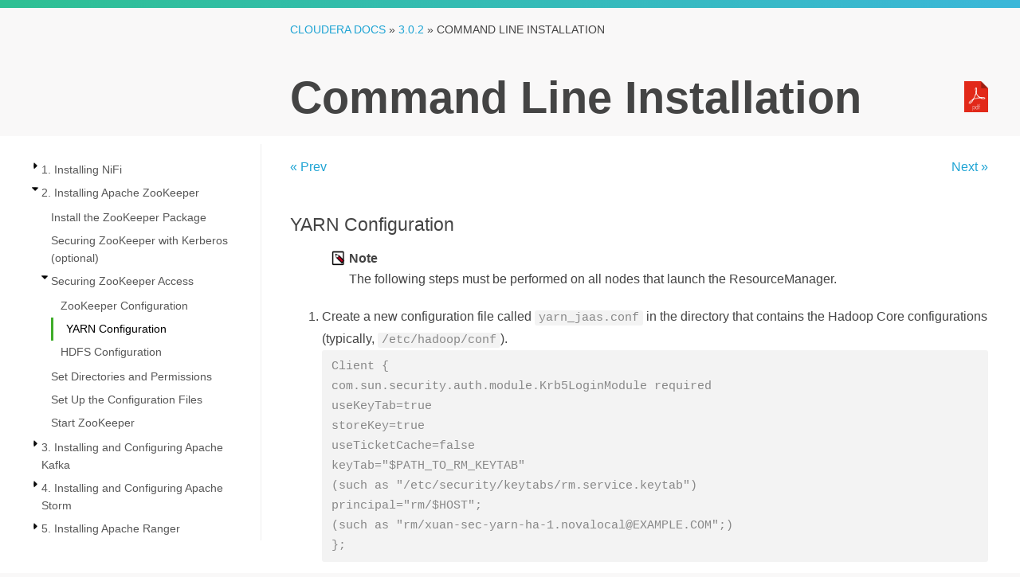

--- FILE ---
content_type: text/html
request_url: https://docs-archive.cloudera.com/HDPDocuments/HDF3/HDF-3.0.2/bk_command-line-installation/content/yarn_configuration.html
body_size: 5048
content:
<?xml version="1.0" encoding="UTF-8" standalone="no"?>
<!DOCTYPE html
  PUBLIC "-//W3C//DTD XHTML 1.0 Transitional//EN" "http://www.w3.org/TR/xhtml1/DTD/xhtml1-transitional.dtd">
<html xmlns="http://www.w3.org/1999/xhtml"><head>

<title>YARN Configuration - Hortonworks DataFlow</title><meta name="generator" content="DocBook XSL-NS Stylesheets V1.76.1"/><meta name="mavenGroupId" content="com.hortonworks.docs"/><meta name="mavenArtifactId" content="dataflow-command-line-installation"/><meta name="mavenVersionId" content="3.0.2"/><link rel="home" href="index.html" title="Hortonworks DataFlow"/><link rel="up" href="securing_zookeeper_access.html" title="Securing ZooKeeper Access"/><link rel="prev" href="zookeeper_configuration.html" title="ZooKeeper Configuration"/><link rel="next" href="hdfs_configuration.html" title="HDFS Configuration"/><meta http-equiv="Content-Type" content="text/html; charset=utf-8"/><meta name="git-sha" content="b5fc385ffbdc96a4cc75c75532479c7fa2c4173e"/><meta name="buildTime" content="2020-03-28T06:44:33+00:00"/><script type="application/javascript">
            //The id for tree cookie
            var treeCookieId = "treeview-bk_installation";
            var language = "en";
            var w = new Object();
            //Localization
            txt_filesfound = 'Results';
            txt_enter_at_least_1_char = "You must enter at least one character.";
            txt_browser_not_supported = "Please enable JavaScript.";
            txt_please_wait = "Please wait. Search in progress...";
            txt_results_for = "Results for: ";
        </script><style type="text/css">
            input {
            margin-bottom: 5px;
            margin-top: 2px;
            }

            .folder {
            display: block;
            height: 22px;
            padding-left: 20px;
            background: transparent url(../common/jquery/treeview/images/folder.gif) 0 0px no-repeat;
            }
            
        </style><link rel="icon" href="../favicon.ico" type="image/x-icon" sizes="16x16"/><link rel="icon" href="https://docs.cloudera.com/wp-content/uploads/2016/04/cropped-favicon521x512-70x70.png" type="image/x-icon" sizes="32x32"/><link rel="icon" href="https://docs.cloudera.com/wp-content/uploads/2016/04/cropped-favicon521x512-300x300.png" type="image/x-icon" sizes="192x192"/><link rel="apple-touch-icon-precomposed" href="https://docs.cloudera.com/wp-content/uploads/2016/04/cropped-favicon521x512-300x300.png" type="image/x-icon" sizes="192x192"/><link rel="stylesheet" href="https://cdnjs.cloudflare.com/ajax/libs/highlight.js/9.3.0/styles/default.min.css"/><link rel="stylesheet" href="../common/css/main.css"/><link rel="stylesheet" href="../common/css/docux.css"/><!--[if IE]>
	        <link rel="stylesheet" type="text/css" href="../common/css/ie.css"/>
	        <![endif]--><link rel="stylesheet" type="text/css" href="../common/jquery/theme-redmond/jquery-ui-1.8.2.custom.css"/><link rel="stylesheet" type="text/css" href="../common/jquery/treeview/jquery.treeview.css"/><script type="application/javascript" src="https://code.jquery.com/jquery-1.4.3.min.js"><!-- --></script><script type="application/javascript" src="../common/jquery/jquery-ui-1.8.2.custom.min.js"><!-- --></script><script type="application/javascript" src="../common/jquery/jquery.cookie.js"><!-- --></script><script type="application/javascript" src="../common/jquery/treeview/jquery.treeview.min.js"><!-- --></script><link rel="stylesheet" type="text/css" href="https://cdn.jsdelivr.net/qtip2/3.0.3/jquery.qtip.min.css"/><script type="application/javascript" src="https://cdnjs.cloudflare.com/ajax/libs/qtip2/3.0.3/jquery.qtip.min.js"><!-- jQuery plugin for glossary popups. --></script><script type="application/javascript" src="../common/main.js"><!-- --></script><script type="application/javascript" src="search/htmlFileList.js"><!-- --></script><script type="application/javascript" src="search/htmlFileInfoList.js"><!-- --></script><script type="application/javascript" src="search/nwSearchFnt.js"><!-- --></script><script type="application/javascript" src="search/stemmers/en_stemmer.js"><!-- //make this scalable to other languages as well. --></script><script type="application/javascript" src="search/index-1.js"><!-- --></script><script type="application/javascript" src="search/index-2.js"><!-- --></script><script type="application/javascript" src="search/index-3.js"><!-- --></script><script type="application/javascript">
(function(i,s,o,g,r,a,m){i['GoogleAnalyticsObject']=r;i[r]=i[r]||function(){
(i[r].q=i[r].q||[]).push(arguments)},i[r].l=1*new Date();a=s.createElement(o),
m=s.getElementsByTagName(o)[0];a.async=1;a.src=g;m.parentNode.insertBefore(a,m)
})(window,document,'script','https://www.google-analytics.com/analytics.js','ga');
ga('create', 'UA-159841935-1', 'auto');
ga('send', 'pageview');</script></head><body class="docs books"><div id="body_container"><div class="breadcrumb_bg"><!-- --></div><div id="navbar"><section class="ps topstrip"><div><!-- --></div></section></div><div class="mainbody"><section class="ps titlebar"><div><div class="breadcrumb"><a href="/">Cloudera Docs</a> » <a id="index_page" href="../../index.html"> 3.0.2</a> » <span class="current_book">Command Line Installation</span></div><div class="book_title">Command Line Installation</div><div class="ebooks"><div class="formats"><span class="desc">Also available as:</span><div class="format"><a onclick="_gaq.push(['_trackEvent', 'Header', 'pdfDownload', 'click', 1]);" title="Download a PDF of this document" class="pdficon" href="../bk_command-line-installation.pdf"><img src="../common/img/pdf.png" alt="PDF"/></a></div></div></div></div></section><div class="lowerbody"><section class="ps doc-content"><div><div class="aside left"><div><div id="leftnavigation" style="padding-top:3px; background-color:white;"><div id="tabs"><ul><li><a href="#treeDiv" tabindex="1"><span class="contentsTab">Contents</span></a></li></ul><div id="treeDiv"><img src="../common/images/loading.gif" alt="loading table of contents..." id="tocLoading" style="display:block;"/><div id="ulTreeDiv" style="display:none" class="thisisthat"><ul id="tree" class="filetree"><li tabindex="2"><span class="file"><a href="ch_HDF_installing.html">1. Installing NiFi</a></span><ul><li tabindex="2"><span class="file"><a href="hdf_isg_installing_nifi.html">Installing NiFi</a></span><ul><li tabindex="2"><span class="file"><a href="installing-as-a-service.html">Installing as a Service</a></span></li></ul></li><li tabindex="2"><span class="file"><a href="starting-nifi.html">Starting NiFi</a></span></li><li tabindex="2"><span class="file"><a href="launching_ui.html">Launching the UI</a></span></li></ul></li><li tabindex="2"><span class="file"><a href="ch_install_zookeeper_chapter.html">2. Installing Apache ZooKeeper</a></span><ul><li tabindex="2"><span class="file"><a href="ref-e7d8d791-4022-432b-9203-666bbaa1b2cb.1.html">Install the ZooKeeper Package</a></span></li><li tabindex="2"><span class="file"><a href="securing_zookeeper_with_kerberos.html">Securing ZooKeeper with Kerberos (optional)</a></span></li><li tabindex="2"><span class="file"><a href="securing_zookeeper_access.html">Securing ZooKeeper Access</a></span><ul><li tabindex="2"><span class="file"><a href="zookeeper_configuration.html">ZooKeeper Configuration</a></span></li><li tabindex="2" id="webhelp-currentid"><span class="file"><a href="yarn_configuration.html">YARN Configuration</a></span></li><li tabindex="2"><span class="file"><a href="hdfs_configuration.html">HDFS Configuration</a></span></li></ul></li><li tabindex="2"><span class="file"><a href="ref-06d19d23-c690-4526-8cb8-34757245c9bc.1.html">Set Directories and Permissions</a></span></li><li tabindex="2"><span class="file"><a href="ref-2795a0e8-6bde-4f64-8c22-d53494bdba66.1.html">Set Up the Configuration Files</a></span></li><li tabindex="2"><span class="file"><a href="ref-9459670c-aa15-4dee-ac56-4552e0fcf4d4.1.html">Start ZooKeeper</a></span></li></ul></li><li tabindex="2"><span class="file"><a href="ch_installing_kafka_chapter.html">3. Installing and Configuring Apache Kafka</a></span><ul><li tabindex="2"><span class="file"><a href="install_kafka_rpms.html">Install Kafka</a></span></li><li tabindex="2"><span class="file"><a href="configure_kafka.html">Configure Kafka</a></span></li><li tabindex="2"><span class="file"><a href="validate_kafka.html">Validate Kafka</a></span></li></ul></li><li tabindex="2"><span class="file"><a href="ch_installing_storm_chapter.html">4. Installing and Configuring Apache Storm</a></span><ul><li tabindex="2"><span class="file"><a href="install_storm_rpms.html">Install the Storm Package</a></span></li><li tabindex="2"><span class="file"><a href="configure_storm.html">Configure Storm</a></span></li><li tabindex="2"><span class="file"><a href="configure_process_controller_storm.html">Configure a Process Controller</a></span></li><li tabindex="2"><span class="file"><a href="configure_kerberos_for_storm.html">(Optional) Configure Kerberos Authentication for Storm</a></span></li><li tabindex="2"><span class="file"><a href="ref-736234c9-607b-429b-85ab-5dfd149abcb3.1.html">(Optional) Configuring Authorization for Storm</a></span></li><li tabindex="2"><span class="file"><a href="validate_installation_storm.html">Validate the Installation</a></span></li></ul></li><li tabindex="2"><span class="file"><a href="ch_installing_ranger_chapter.html">5. Installing Apache Ranger</a></span><ul><li tabindex="2"><span class="file"><a href="installation_prerequisites_ranger.html">Installation Prerequisites</a></span></li><li tabindex="2"><span class="file"><a href="installing_policy_manager_ranger.html">Installing Policy Manager</a></span><ul><li tabindex="2"><span class="file"><a href="install-the-ranger-policy-manager-man-install.html">Install the Ranger Policy Manager</a></span></li><li tabindex="2"><span class="file"><a href="install-the-ranger-policy-administration-service.html">Install the Ranger Policy Administration Service</a></span></li><li tabindex="2"><span class="file"><a href="start-the-ranger-policy-administration-service.html">Start the Ranger Policy Administration Service</a></span></li><li tabindex="2"><span class="file"><a href="configure-the-ranger-policy-administration-authentication-moades.html">Configuring the Ranger Policy Administration Authentication Mode</a></span></li><li tabindex="2"><span class="file"><a href="configure-ranger_policy_admin_ha.html">Configuring Ranger Policy Administration High Availability</a></span></li></ul></li><li tabindex="2"><span class="file"><a href="installing_user_sync_ranger.html">Installing UserSync</a></span><ul><li tabindex="2"><span class="file"><a href="using_the_ldap_connection_check_tool.html">Using the LDAP Connection Check Tool</a></span><ul><li tabindex="2"><span class="file"><a href="using_the_ldap_connection_check_tool.html#ldap_connection_check_tool_parameters">LDAP Connection Check Tool Parameters</a></span></li><li tabindex="2"><span class="file"><a href="using_the_ldap_connection_check_tool.html#ldap_connection_check_tool_input_properties">Input Properties</a></span></li><li tabindex="2"><span class="file"><a href="using_the_ldap_connection_check_tool.html#ldap_connection_check_tool_discovery_usersync_properties">Discovery of UserSync Properties</a></span></li><li tabindex="2"><span class="file"><a href="using_the_ldap_connection_check_tool.html#ldap_connection_check_tool_discovery_authentication_properties">Discovery of Authentication Properties</a></span></li><li tabindex="2"><span class="file"><a href="using_the_ldap_connection_check_tool.html#ldap_connection_check_tool_retrieve_users_groups">Retrieval of Users and Groups</a></span></li><li tabindex="2"><span class="file"><a href="using_the_ldap_connection_check_tool.html#ldap_connection_check_tool_output_directory_content">Output Directory Content</a></span></li><li tabindex="2"><span class="file"><a href="using_the_ldap_connection_check_tool.html#ldap_connection_check_tool_other_usersync_properties">Other UserSync Related Properties</a></span></li><li tabindex="2"><span class="file"><a href="using_the_ldap_connection_check_tool.html#ldap_connection_check_tool_assumptions">Assumptions</a></span></li><li tabindex="2"><span class="file"><a href="using_the_ldap_connection_check_tool.html#ldap_connection_check_tool_sample_input_properties">Sample input.properties File</a></span></li></ul></li><li tabindex="2"><span class="file"><a href="install_and_start_user_sync_ranger.html">Install UserSync and Start the Service</a></span></li></ul></li><li tabindex="2"><span class="file"><a href="installing_ranger_plugins.html">Installing Ranger Plug-ins</a></span><ul><li tabindex="2"><span class="file"><a href="installing_ranger_plugins.html#installing_ranger_hdfs_plugin">Installing the Ranger HDFS Plug-in</a></span></li><li tabindex="2"><span class="file"><a href="installing_ranger_plugins.html#installing_ranger_yarn_plugin">Installing the Ranger YARN Plug-in</a></span></li><li tabindex="2"><span class="file"><a href="installing_ranger_plugins.html#installing_ranger_kafka_plugin">Installing the Ranger Kafka Plug-in</a></span></li><li tabindex="2"><span class="file"><a href="installing_ranger_plugins.html#installing_ranger_hbase_plugin">Installing the Ranger HBase Plug-in</a></span></li><li tabindex="2"><span class="file"><a href="installing_ranger_plugins.html#installing_ranger_hive_plugin">Installing the Ranger Hive Plug-in</a></span></li><li tabindex="2"><span class="file"><a href="installing_ranger_plugins.html#installing_ranger_knox_plugin">Installing the Ranger Knox Plug-in</a></span></li><li tabindex="2"><span class="file"><a href="installing_ranger_plugins.html#installing_ranger_storm_plugin">Installing the Ranger Storm Plug-in</a></span></li></ul></li><li tabindex="2"><span class="file"><a href="installing_ranger_kerberized_environment.html">Installing Ranger in a Kerberized Environment</a></span><ul><li tabindex="2"><span class="file"><a href="ch05s05s01.html">Creating Keytab and Principals</a></span><ul><li tabindex="2"><span class="file"><a href="ch05s05s01s01.html">Before You Begin</a></span></li><li tabindex="2"><span class="file"><a href="ch05s05s01s02.html">Prepare Ranger Admin</a></span></li><li tabindex="2"><span class="file"><a href="ch05s05s01s03.html">Prepare Ranger Lookup</a></span></li><li tabindex="2"><span class="file"><a href="ch05s05s01s04.html">Prepare Ranger Usersync</a></span></li><li tabindex="2"><span class="file"><a href="ch05s05s01s05.html">Prepare Ranger Tagsync</a></span></li></ul></li><li tabindex="2"><span class="file"><a href="ch05s05s02.html">Installing Ranger Services</a></span><ul><li tabindex="2"><span class="file"><a href="ch05s05s02s01.html">Prerequisites</a></span></li><li tabindex="2"><span class="file"><a href="ch05s05s02s02.html">Install Ranger Admin</a></span></li><li tabindex="2"><span class="file"><a href="ch05s05s02s03.html">Install Ranger Usersync</a></span></li><li tabindex="2"><span class="file"><a href="ch05s05s02s04.html">Install Ranger Tagsync</a></span></li><li tabindex="2"><span class="file"><a href="ch05s05s02s05.html">Install Ranger KMS</a></span></li></ul></li><li tabindex="2"><span class="file"><a href="manually_install_and_enable_ranger_plug-ins.html">Manually Installing and Enabling the Ranger Plug-ins</a></span><ul><li tabindex="2"><span class="file"><a href="ch05s05s03s01.html">Install and Enable Ranger HDFS Plug-in</a></span></li><li tabindex="2"><span class="file"><a href="ch05s05s03s02.html">Install and Enable Ranger Hive Plug-in</a></span></li><li tabindex="2"><span class="file"><a href="ch05s05s03s03.html">Install and Enable Ranger HBase Plug-in</a></span></li><li tabindex="2"><span class="file"><a href="ch05s05s03s04.html">Install and Enable Ranger YARN Plug-in</a></span></li><li tabindex="2"><span class="file"><a href="ch05s05s03s05.html">Install and Enable Ranger Knox Plug-in</a></span></li><li tabindex="2"><span class="file"><a href="ch05s05s03s06.html">Install and Enable Ranger Storm Plug-in</a></span></li><li tabindex="2"><span class="file"><a href="ch05s05s03s07.html">Install and Enable Ranger Kafka Plug-in</a></span></li></ul></li></ul></li><li tabindex="2"><span class="file"><a href="verifying_the_installation_ranger.html">Verifying the Installation</a></span></li></ul></li></ul></div></div></div></div></div><div class="formats"><div class="pdf"><!-- --></div></div></div><div id="content"><div class="statustext"><!-- --></div><div class="prev-next"><div class="prev"><a accesskey="p" class="navLinkPrevious" onclick="_gaq.push(['_trackEvent', 'Header', 'prevLink', 'click', 1]);" tabindex="5" href="zookeeper_configuration.html">« Prev</a></div><div class="next"><a accesskey="n" class="navLinkNext" onclick="_gaq.push(['_trackEvent', 'Header', 'nextLink', 'click', 1]);" tabindex="5" href="hdfs_configuration.html">Next »</a></div></div><div class="section"><div xmlns="" class="titlepage"><div><div><h3 xmlns="http://www.w3.org/1999/xhtml" class="title"><a id="yarn_configuration">​</a>YARN Configuration</h3></div></div></div><div class="note" style="margin-left: 0.5in; margin-right: 0.5in;"><table border="0" summary="Note"><tr><td rowspan="2" align="center" valign="top" width="25"><img alt="[Note]" src="../common/images/admon/note.png"/></td><th align="left">Note</th></tr><tr><td align="left" valign="top"><p>The following steps must be performed on all nodes that launch the
                    ResourceManager.</p></td></tr></table></div><div class="orderedlist"><ol class="orderedlist" type="1"><li class="listitem"><p>Create a new configuration file called <code class="literal">yarn_jaas.conf</code> in
                        the directory that contains the Hadoop Core configurations (typically,
                            <code class="literal">/etc/hadoop/conf</code>).</p><pre class="screen">Client {
com.sun.security.auth.module.Krb5LoginModule required
useKeyTab=true
storeKey=true
useTicketCache=false
keyTab="$PATH_TO_RM_KEYTAB" 
(such as "/etc/security/keytabs/rm.service.keytab")
principal="rm/$HOST";
(such as "rm/xuan-sec-yarn-ha-1.novalocal@EXAMPLE.COM";)
};</pre></li><li class="listitem"><p>Add a new property to the <code class="literal">yarn-site.xml</code> file.</p><pre class="screen">
&lt;property&gt;
&lt;name&gt;yarn.resourcemanager.zk-acl&lt;/name&gt;
&lt;value&gt;sasl:rm:rwcda&lt;/value&gt;
&lt;/property&gt;</pre><div class="note" style="margin-left: 0.5in; margin-right: 0.5in;"><table border="0" summary="Note"><tr><td rowspan="2" align="center" valign="top" width="25"><img alt="[Note]" src="../common/images/admon/note.png"/></td><th align="left">Note</th></tr><tr><td align="left" valign="top"><p>Because <code class="literal">yarn-resourcemanager.zk-acl</code> is set to <code class="literal">sasl</code>, you
                            do not need to set any value for
                                <code class="literal">yarn.resourcemanager.zk-auth</code>.  Setting the value
                            to sasl also means that you cannot run the command
                                <code class="literal">addauth&lt;scheme&gt;&lt;auth&gt;</code> in the zkclient
                            CLI.</p></td></tr></table></div></li><li class="listitem"><p>Add a new YARN_OPTS to the <code class="literal">yarn-env.sh</code> file and make sure
                        this YARN_OPTS is  picked up when you start your ResourceManagers.</p><pre class="screen">YARN_OPTS="$YARN_OPTS -Dzookeeper.sasl.client=true 
-Dzookeeper.sasl.client.username=zookeeper 
-Djava.security.auth.login.config=/etc/hadoop/conf/yarn_jaas.conf 
-Dzookeeper.sasl.clientconfig=Client"</pre></li></ol></div></div></div></div></section></div></div></div><section class="ps footer"><div><div class="copyright">© 2012–2020, Cloudera, Inc.</div><div class="license">Document licensed under the
      <a href="https://creativecommons.org/licenses/by-sa/4.0/legalcode">Creative
      Commons Attribution ShareAlike 4.0 License</a>.</div><div class="menulinks"><a href="https://cloudera.com/">Cloudera.com</a> |
                  <a href="/">Documentation</a> |
                  <a href="https://my.cloudera.com/support.html">Support</a> |
                  <a href="https://community.cloudera.com/">Community</a></div></div></section><script type="application/javascript" src="../common/js/plugins.js"><!-- --></script><script type="application/javascript" src="../common/js/scripts.js"><!-- --></script><script type="application/javascript" src="https://cdnjs.cloudflare.com/ajax/libs/highlight.js/9.3.0/highlight.min.js"><!-- --></script><script type="application/javascript">
  // PAGE SPECIFIC SCRIPTS
  
  $('.chapters>li .dropdown').click(function () {
      var $arrow = $(this).find('i.fa');
      if( $arrow.hasClass('fa-chevron-down')) {
          $(this).siblings('.sections').show();
          $arrow.removeClass('fa-chevron-down').addClass('fa-chevron-up');
      } else {
          console.log('up');
          $(this).siblings('.sections').hide();
          $arrow.removeClass('fa-chevron-up').addClass('fa-chevron-down');
      }
  });
  
//  $('h3').on('mouseenter',function() {
//      console.log('received mouseover');
//      $(this).find('.hash-link').show();
//  });

//  $('h3').on('mouseleave',function() {
//      $(this).find('.hash-link').hide();
//  });
  
  
  // STICKY SIDEBARs
  var stickySidebar = $('.sticky');
  
  if (stickySidebar.length > 0) {
      var stickyHeight = stickySidebar.height(),
            sidebarTop = stickySidebar.offset().top;
  }
  
  // on scroll move the sidebar
  $(window).scroll(function () {
      if (stickySidebar.length > 0) {
          var scrollTop = $(window).scrollTop();
          console.log
  
          if (sidebarTop < scrollTop) {
              stickySidebar.css('top', scrollTop - sidebarTop);
  
              // stop the sticky sidebar at the footer to avoid overlapping
              var sidebarBottom = stickySidebar.offset().top + stickyHeight,
                      stickyStop = $('.main-content').offset().top + $('.main-content').height();
              if (stickyStop < sidebarBottom) {
                  var stopPosition = $('.main-content').height() - stickyHeight;
                  stickySidebar.css('top', stopPosition);
              }
          }
          else {
              stickySidebar.css('top', '0');
          }
      }
  });
  
  $(window).resize(function () {
      if (stickySidebar.length > 0) {
          stickyHeight = stickySidebar.height();
      }
  });
  
  // Initialize Syntax Highlighting
  hljs.initHighlightingOnLoad();
</script></body></html>

--- FILE ---
content_type: text/javascript
request_url: https://docs-archive.cloudera.com/HDPDocuments/HDF3/HDF-3.0.2/bk_command-line-installation/content/search/index-3.js
body_size: 3620
content:
//Auto generated index for searching.
w["rangerlogg"]="34";
w["rangerlookup"]="3,53";
w["rangerlookup_keytab_path"]="53";
w["rangersync"]="24";
w["rangertagsync"]="2,15";
w["rangertagsync_keytab_path"]="2";
w["rangerusersync"]="18,24";
w["rangerusersync_keytab_path"]="18";
w["rather"]="20";
w["re-tri"]="34";
w["read"]="9";
w["read-on"]="15";
w["real"]="30";
w["realm"]="2,3,15,18,21,24,33,40,42,53";
w["rebuild"]="32";
w["receiv"]="20";
w["recommend"]="4,34,39,49,54,57";
w["recreat"]="4";
w["refer"]="4,5,16,42,47";
w["regard"]="16";
w["regionserv"]="34,52";
w["regular"]="34";
w["relat"]="34,35";
w["releas"]="16";
w["reli"]="20";
w["remain"]="35";
w["remot"]="31";
w["remoteloginen"]="23,31";
w["removehostfromprincip"]="8,37";
w["removerealmfromprincip"]="8,37";
w["renam"]="32";
w["repeat"]="37";
w["replic"]="9,34,51";
w["replication-factor"]="9";
w["repo"]="22,31,34,38,41,44,45,52,55";
w["report"]="35";
w["repositori"]="31,34";
w["repository_nam"]="22,34,38,41,44,45,52,55";
w["repres"]="4,5";
w["requir"]="1,14,25,31,34,35,37,40,42,47";
w["resid"]="1";
w["resourc"]="20,34,35";
w["resource-bas"]="31,34";
w["resourcemanag"]="14,22,34,54";
w["respect"]="2,5,18,42,48,53";
w["rest"]="34";
w["restart"]="12,20,34";
w["restrict"]="54";
w["result"]="35";
w["retent"]="49";
w["retriev"]="31,35";
w["return"]="9";
w["revok"]="34";
w["rhel"]="1,31,34,39,56,57";
w["rhel6"]="31";
w["rm"]="5,14";
w["roleattribut"]="35";
w["roll"]="34";
w["rollov"]="34";
w["root"]="20,31";
w["rootpassw0rd"]="31";
w["rotat"]="34";
w["rpm"]="34";
w["rpms"]="1,39";
w["rule"]="40";
w["run"]="0,1,2,4,5,8,9,10,11,12,14,18,20,21,23,25,28,31,32,34,35,39,40,42,49,53,56";
w["runtim"]="12";
w["rwcda"]="13,14";
w["s"]="10,31,35,40";
w["safenetf"]="39";
w["samaccountnam"]="35";
w["same"]="16,20,34,37,39,58";
w["sampl"]="23,34,35,56";
w["samplepassword"]="35";
w["sampleus"]="35";
w["sasl"]="13,14,20,40";
w["sasl_plaintext"]="49";
w["saslauthenticationprovid"]="8,37";
w["save"]="25,34,37";
w["sbin"]="6,8,22,34,38";
w["schedul"]="20";
w["schema"]="31";
w["scheme"]="14";
w["scope"]="25,58";
w["scp"]="2,18,42,53";
w["screen"]="34";
w["script"]="34";
w["search"]="25,31,35";
w["searchbas"]="35";
w["searchen"]="35";
w["searchfilt"]="35";
w["searchscop"]="35";
w["second"]="4";
w["section"]="12,17,19,27,30,34,37,40,43,51,54";
w["secur"]="3,8,10,13,14,15,16,20,24,31,33,34,35,37,40,43,47,54";
w["see"]="4,5,9,10,20,25,31,34,47,56";
w["seed"]="32";
w["select"]="25,31,34";
w["self"]="35,45";
w["semant"]="51";
w["send"]="9";
w["sent"]="9";
w["separ"]="25,35,40";
w["server"]="2,4,5,8,16,18,20,23,28,31,32,34,35,37,40,41,42,49,53,57";
w["server1"]="5";
w["server2"]="5";
w["server3"]="5";
w["server_jvmflag"]="5,37";
w["servic"]="0,4,5,6,9,11,14,16,17,19,23,25,26,27,28,31,34,36,37,40,43,46,48,56,57";
w["servicenam"]="40";
w["set"]="4,5,9,13,14,16,20,25,31,34,35,38,39,41,43,44,58";
w["setup"]="0,2,16,18,25,34,42,53";
w["sever"]="5,40";
w["sh"]="0,2,5,6,9,11,14,18,22,25,34,35,38,41,42,44,45,46,52,53,55";
w["share"]="31,34";
w["shell"]="8,57";
w["should"]="3,9,12,15,20,21,24,25,31,32,33,34,35,56";
w["show"]="35";
w["side"]="23";
w["sign"]="35,45";
w["similar"]="56";
w["simpl"]="35";
w["simpleaclauthor"]="20,40";
w["simplifi"]="40";
w["singl"]="39";
w["site"]="31";
w["skip"]="35";
w["sleep"]="52";
w["sles"]="1,34,39,56,57";
w["sn"]="34";
w["so"]="20,32,40,43";
w["socket"]="49";
w["softwar"]="16,25,31,34";
w["solr"]="16,22,31,34,38,41,44,45,52,55";
w["solr_host"]="31,34";
w["solrcloud"]="31,34";
w["some"]="35";
w["someth"]="34";
w["sourc"]="6,25,31";
w["specif"]="19";
w["specifi"]="20,25,31,34,35,36,46,49";
w["spnego_keytab"]="53";
w["spnego_princip"]="53";
w["spool"]="34";
w["sql"]="31,34";
w["sql_connector_jar"]="31,34";
w["sqljdbc4"]="31,34";
w["ss"]="34";
w["ssl"]="25,31,34,40";
w["ssl-enabl"]="31";
w["ssl_keystore_file_path"]="34";
w["ssl_keystore_password"]="34";
w["ssl_truststore_file_path"]="34";
w["ssl_truststore_password"]="34";
w["stand"]="34";
w["stanza"]="12,40";
w["start"]="2,6,8,9,11,12,14,17,18,21,22,25,27,28,29,31,32,34,36,38,40,41,42,43,44,45,52,53,55,56,59";
w["starter"]="56";
w["status"]="56";
w["step"]="2,4,5,8,14,18,19,20,31,34,37,39,40,42,45,47,53,54,58";
w["stop"]="12,22,25,31,34,38,40,41,44,45,52,55";
w["storag"]="10,34";
w["store"]="4,5,25,34,35,40,49";
w["storekey"]="14,37,40";
w["storm"]="1,8,12,20,30,32,34,40,55,56";
w["storm-client"]="20,56";
w["storm-drpc"]="12,56";
w["storm-logview"]="12,56";
w["storm-nimbus"]="12,56";
w["storm-rel"]="34";
w["storm-start"]="56";
w["storm-starter-topologies-"]="56";
w["storm-supervisor"]="12,56";
w["storm-ui"]="12,56";
w["storm-ui-serv"]="56";
w["storm@storm"]="40";
w["storm_hostnam"]="40";
w["storm_jaa"]="40";
w["storm_local_dir"]="32";
w["stormclient"]="40";
w["stormdev"]="34,55";
w["stormserv"]="40";
w["stormshadetransform"]="32";
w["stream"]="30";
w["string"]="25";
w["structur"]="40";
w["sub"]="25,35";
w["submit"]="20";
w["substitut"]="32";
w["success"]="3,15,21,24,25,28,33,34,35,39,45,56";
w["such"]="12,14,20,35,37,39,40,42";
w["sudo"]="1,6,8,11,37,40";
w["suggest"]="35,49";
w["sun"]="14,37,40";
w["superacl"]="20,40";
w["superus"]="20";
w["supervis"]="12";
w["supervisor"]="12,20,40,56";
w["supervisorctl"]="56";
w["supervisord"]="12";
w["support"]="16,20,23,25,34,35,39,40";
w["sure"]="14,16,25,28,31,34,39,40,58";
w["sync"]="25";
w["sync_group_member_attribute_nam"]="25";
w["sync_group_name_attribut"]="25";
w["sync_group_object_class"]="25";
w["sync_group_search_bas"]="25";
w["sync_group_search_en"]="25";
w["sync_group_search_scop"]="25";
w["sync_group_user_map_sync_en"]="25";
w["sync_interv"]="25";
w["sync_ldap_bind_dn"]="25";
w["sync_ldap_bind_password"]="25";
w["sync_ldap_group_search_filt"]="25";
w["sync_ldap_groupname_cas"]="25";
w["sync_ldap_referr"]="25";
w["sync_ldap_search_bas"]="25";
w["sync_ldap_url"]="25";
w["sync_ldap_user_group_nam"]="25";
w["sync_ldap_user_nam"]="25";
w["sync_ldap_user_object_class"]="25";
w["sync_ldap_user_search_bas"]="25";
w["sync_ldap_user_search_filt"]="25";
w["sync_ldap_user_search_scop"]="25";
w["sync_ldap_username_cas"]="25";
w["sync_paged_results_en"]="25";
w["sync_paged_results_s"]="25";
w["sync_sourc"]="25";
w["synchron"]="25";
w["system"]="1,8,10,11,16,20,39,43,51";
w["t@"]="40";
w["tab"]="22,25,34,38,41,44,45,52,55";
w["tabl"]="2,18,20,22,25,31,34,38,40,41,42,44,45,49,52,53,55";
w["tag"]="22,38,41,44,45,52,55";
w["tag_sourc"]="2";
w["tagadmin_endpoint"]="2";
w["tagsync"]="2,15,42";
w["tagsync_keytab"]="2";
w["tagsync_princip"]="2";
w["take"]="12,58";
w["tar"]="2,18,22,38,41,42,44,45,52,53,55";
w["target"]="35";
w["task"]="17,34,37,40,48";
w["te"]="34";
w["templat"]="34";
w["temporari"]="5";
w["ten"]="20";
w["termin"]="11";
w["test"]="9,34,35,43,45";
w["than"]="20,40";
w["their"]="12,20,40,49";
w["them"]="3,4,5,12,15,20,21,24,33,35";
w["then"]="9,25,34,37,40";
w["there"]="1,3,15,21,23,24,33,34,37";
w["these"]="2,3,4,5,12,15,18,24,31,32,33,34,35,37,42,53";
w["they"]="35";
w["third"]="4";
w["those"]="20,35";
w["three"]="23,35,57";
w["thrift"]="40";
w["throughput"]="51";
w["throw"]="23";
w["ticket"]="3,15,21,24,33,40";
w["time"]="30,34";
w["tmp"]="8,34,37,40";
w["token"]="20";
w["token_valu"]="53";
w["toler"]="30,51";
w["toloc"]="20,40";
w["tool"]="25,27,30,31,34,35,43";
w["toolbar"]="59";
w["top"]="34,59";
w["topic"]="9,40";
w["topolog"]="20,32,34,56";
w["total"]="35";
w["touch"]="1";
w["tradit"]="51";
w["transform"]="20,32";
w["transport"]="40";
w["treat"]="25";
w["true"]="8,12,14,20,23,25,31,34,35,37,40";
w["trust"]="34,45";
w["truststor"]="34,35";
w["turn"]="34";
w["tweak"]="35";
w["two"]="32,34,35";
w["type"]="9,31,34,35,40,57";
w["typic"]="5,14,20,34";
w["ubuntu"]="1,8,31,34,39,56,57";
w["ubuntu12"]="31";
w["ui"]="12,20,29,34,40,56,59";
w["uid"]="23,31,34,35";
w["unabl"]="41,58";
w["under"]="12,39";
w["uniqu"]="31,39";
w["unix"]="23,25,31,53";
w["unix-auth"]="31";
w["unix529p"]="25";
w["unix_group"]="25,31";
w["unix_us"]="25,31";
w["unixauthservic"]="25";
w["unnecessari"]="40";
w["unpack"]="20";
w["untar"]="2,18,22,38,41,42,44,45,52,53,55";
w["until"]="25";
w["unus"]="35";
w["up"]="4,5,14,16,25,34,43,59";
w["updat"]="25,31,34,35,40,58";
w["update_xapolicies_on_gr"]="34";
w["update_xapolicies_on_grant_r"]="34";
w["upper"]="25";
w["uptim"]="56";
w["uri"]="44,49";
w["url"]="23,25,28,31,34,35,36,56,58";
w["usag"]="35";
w["use"]="3,4,5,9,11,12,15,16,20,21,22,23,24,25,27,28,30,31,32,33,34,35,37,38,39,40,41,44,45,47,49,51,52,55,58";
w["usekeytab"]="14,37,40";
w["user"]="1,2,4,5,8,9,12,15,18,20,21,22,23,25,28,31,34,35,36,38,39,40,41,42,44,45,52,53,55,57,59";
w["user-sync"]="31";
w["user1"]="35";
w["user_nam"]="34";
w["useradd"]="21";
w["userid"]="25,31";
w["usermapsyncen"]="35";
w["usermod"]="8,57";
w["usernam"]="14,25,31,34,35";
w["userpassword"]="34";
w["usersync"]="15,18,24,25,27,28,35,47,58";
w["usersync-rel"]="35";
w["usersync_keytab"]="18";
w["usersync_pid_dir_path"]="25";
w["usersync_princip"]="18";
w["usertest"]="34";
w["usertest-password"]="34";
w["useticketcach"]="14,37,40";
w["usr"]="0,5,6,8,9,20,22,25,31,34,35,38,41,44,45,49,52,55,56";
w["usual"]="9";
w["util"]="8,40";
w["v1"]="34";
w["vagrant"]="40";
w["valid"]="9,30,35,51,56";
w["valu"]="2,9,13,14,18,22,23,25,31,34,35,38,41,42,44,45,49,52,53,54,55";
w["var"]="4,5,25,31,34,44";
w["variabl"]="25,31,34,39";
w["various"]="35,58";
w["veri"]="49,59";
w["verifi"]="3,8,9,15,20,21,22,24,25,28,33,34,35,36,38,39,41,44,45,47,49,52,55,56";
w["version"]="0,1,2,5,18,22,25,31,32,34,38,39,41,42,44,45,48,52,53,55";
w["version_numb"]="34";
w["vi"]="4";
w["via"]="31,34";
w["view"]="56";
w["visibl"]="34";
w["visit"]="36";
w["voke"]="34";
w["wait"]="25,49";
w["want"]="10,34";
w["warn"]="35";
w["watchdog"]="12";
w["we"]="4,49";
w["web"]="56,59";
w["webhdf"]="34";
w["websit"]="31";
w["well"]="35";
w["wget"]="31";
w["whether"]="28";
w["which"]="10,20,23,25,34,40,49";
w["while"]="35";
w["whose"]="25";
w["window"]="11,28";
w["wire"]="34";
w["wish"]="58";
w["within"]="31";
w["without"]="12,40";
w["wordcount"]="56";
w["wordcounttopolog"]="56";
w["wordcount​"]="56";
w["work"]="4,5,34,45";
w["worker"]="20";
w["worker-launch"]="20";
w["would"]="25,34,58";
w["write"]="20,34,35";
w["written"]="35";
w["x"]="5,31,34";
w["x86_64"]="22,25,34,38,41,44,45,52,55";
w["xa_ldap_ad_base_dn"]="23";
w["xa_ldap_ad_bind_dn"]="23";
w["xa_ldap_ad_bind_password"]="23";
w["xa_ldap_ad_domain"]="23,31";
w["xa_ldap_ad_referr"]="23";
w["xa_ldap_ad_url"]="23,31";
w["xa_ldap_base_dn"]="23";
w["xa_ldap_bind_dn"]="23";
w["xa_ldap_bind_password"]="23";
w["xa_ldap_grouproleattribut"]="23,31";
w["xa_ldap_groupsearchbas"]="23,31";
w["xa_ldap_groupsearchfilt"]="23,31";
w["xa_ldap_referr"]="23";
w["xa_ldap_url"]="23,31";
w["xa_ldap_userdnpattern"]="23,31";
w["xa_ldap_usersearchfilt"]="23";
w["xaagent"]="34";
w["xaaudit"]="34";
w["xaauidt"]="34";
w["xarg"]="44";
w["xasecur"]="20,25,31,34";
w["xasecurestormauthor"]="20";
w["xausersync"]="25";
w["xml"]="13,14";
w["xml_path"]="42";
w["xst"]="3,15,24,33";
w["xuan-sec-yarn-"]="14,37";
w["y"]="25,31,34";
w["yaml"]="1,20,32,40";
w["yarn"]="14,22,34,37,43,54";
w["yarn-daemon"]="22,34";
w["yarn-env"]="14";
w["yarn-plugin"]="34";
w["yarn-resourcemanag"]="14";
w["yarn-sit"]="14";
w["yarn_jaa"]="14";
w["yarn_opt"]="14";
w["yarndev"]="22,34";
w["yet"]="25,31,39";
w["you"]="3,4,5,6,9,10,11,14,15,16,20,21,23,24,25,28,31,32,33,34,35,39,40,46,48,54,56,57,58,59";
w["your"]="3,4,5,9,11,14,15,21,22,24,31,32,33,34,38,40,41,44,45,46,48,52,55,56,59";
w["yum"]="1,25,31,34,39,57";
w["yyyymmdd"]="34";
w["yyyymmdd-hhmm"]="34";
w["zk"]="5,8,37,40";
w["zk-acl"]="14,54";
w["zk-auth"]="14";
w["zk1"]="34,40";
w["zk2"]="34";
w["zk_jaa"]="40";
w["zkclient"]="14";
w["zkfc"]="6";
w["zkserver"]="6";
w["znode"]="54";
w["zoo"]="5,6,8,37,40";
w["zoo_log_dir"]="5";
w["zoocfg"]="6";
w["zoocfgdir"]="6";
w["zookeep"]="4,5,6,8,9,13,14,20,32,34,37,39,40,43,49,54,56,57";
w["zookeeper-env"]="5,6";
w["zookeeper-env-sh"]="37";
w["zookeeper-serv"]="5,6,32,57";
w["zookeeper_client_jaa"]="37";
w["zookeeper_conf_dir"]="5,6";
w["zookeeper_data_dir"]="4";
w["zookeeper_hom"]="5,6";
w["zookeeper_hostnam"]="8,37";
w["zookeeper_jaa"]="37";
w["zookeeper_log_dir"]="4";
w["zookeeper_pid_dir"]="4";
w["zookeeper_serv"]="5";
w["zookeeper_us"]="4,5";
w["zoopidfil"]="5";
w["zxf"]="2,18,42,53";
w["zypper"]="1,34,39,57";
w["​"]="2,18,20,22,25,31,34,38,40,41,42,44,45,49,52,53,55,56";
w["​assumpt"]="35";
w["​befor"]="21";
w["​chapter"]="29,30,43,47,51";
w["​configur"]="12,23,32,49,58";
w["​creat"]="50";
w["​discoveri"]="35";
w["​hdfs"]="13";
w["​input"]="35";
w["​instal"]="0,1,2,10,16,17,18,19,22,25,26,27,31,34,38,39,41,42,44,45,46,52,53,55,57";
w["​launch"]="59";
w["​ldap"]="35";
w["​manual"]="7";
w["​other"]="35";
w["​output"]="35";
w["​prepar"]="3,15,24,33";
w["​prerequisit"]="48";
w["​retriev"]="35";
w["​sampl"]="35";
w["​secur"]="8,54";
w["​set"]="4,5";
w["​start"]="6,11,36";
w["​use"]="35";
w["​valid"]="9,56";
w["​verifi"]="28";
w["​yarn"]="14";



--- FILE ---
content_type: text/javascript
request_url: https://docs-archive.cloudera.com/HDPDocuments/HDF3/HDF-3.0.2/bk_command-line-installation/content/search/index-1.js
body_size: 3672
content:
var indexerLanguage="en";
//Auto generated index for searching.
w["-"]="0,1,2,3,4,5,6,7,8,9,10,11,12,13,14,15,16,17,18,19,20,21,22,23,24,25,26,27,28,29,30,31,32,33,34,35,36,37,38,39,40,41,42,43,44,45,46,47,48,49,50,51,52,53,54,55,56,57,58,59";
w["-1"]="14";
w["-2"]="37";
w["-admin"]="53";
w["-alia"]="34";
w["-audit"]="34";
w["-aux"]="44";
w["-begin"]="9";
w["-c"]="6,9,22,34,38,41,44,45,52";
w["-d"]="35";
w["-djava"]="14,37,40";
w["-djavax"]="34,40";
w["-dsun"]="40";
w["-dzookeep"]="14";
w["-e"]="6";
w["-ef"]="22,34";
w["-exportcert"]="34";
w["-file"]="34";
w["-h"]="35";
w["-hiveconf"]="44";
w["-iku"]="34";
w["-import"]="34";
w["-java-home-"]="34";
w["-k"]="3,8,15,24,33,37,40";
w["-keystor"]="34";
w["-kt"]="3,15,21,24,33";
w["-l"]="6";
w["-licens"]="34";
w["-machin"]="34";
w["-n"]="34";
w["-noauth"]="35";
w["-nv"]="31";
w["-o"]="31,35";
w["-p"]="1,4,5";
w["-q"]="8,37,40";
w["-qa"]="34";
w["-r"]="4,5,32,35";
w["-randkey"]="3,15,24,33";
w["-ranger"]="21";
w["-s"]="8,57";
w["-snapshot-hbase-plugin"]="52";
w["-snapshot-hdfs-plugin"]="38";
w["-snapshot-hive-plugin"]="44";
w["-snapshot-kafka-plugin"]="41";
w["-snapshot-km"]="42";
w["-snapshot-knox-plugin"]="45";
w["-snapshot-snapshot-hbase-plugin"]="52";
w["-snapshot-snapshot-hdfs-plugin"]="38";
w["-snapshot-snapshot-hive-plugin"]="44";
w["-snapshot-snapshot-kafka-plugin"]="41";
w["-snapshot-snapshot-knox-plugin"]="45";
w["-snapshot-snapshot-storm-plugin"]="55";
w["-snapshot-snapshot-yarn-plugin"]="22";
w["-snapshot-storm-plugin"]="55";
w["-snapshot-yarn-plugin"]="22";
w["-tagsync"]="2";
w["-trustcacert"]="34";
w["-u"]="6";
w["-usersync"]="18,25";
w["-x"]="34";
w["-xmx1024m"]="5,37,40";
w["-xmx256m"]="40";
w["-xmx768m"]="40";
w["0"]="23,31,32,34,40,49,56";
w["0-2950"]="34";
w["0-openjdk"]="22,38,41,44,45,52,55";
w["0-openjdk-amd64"]="34";
w["00"]="56";
w["0_40"]="5";
w["1"]="4,5,8,9,23,29,31,32,37,40,44,49";
w["10"]="20,34,53";
w["1000"]="25";
w["11"]="18";
w["12"]="2,31,56";
w["127"]="23";
w["128000"]="49";
w["13"]="42";
w["14"]="31,38";
w["15"]="44";
w["16"]="52";
w["168"]="49";
w["17"]="22";
w["18"]="45";
w["19"]="55";
w["1@"]="40";
w["2"]="1,4,5,16,20,25,31,34,40,43,44";
w["20"]="35,41";
w["2012"]="34";
w["2181"]="9,34,49";
w["25"]="52";
w["2888"]="5";
w["2nd"]="25";
w["3"]="4,5,20,34,49,51";
w["30"]="53";
w["300"]="25";
w["31"]="56";
w["3365"]="56";
w["3368"]="56";
w["3369"]="56";
w["3370"]="56";
w["3600000"]="37";
w["3888"]="5";
w["389"]="23,25,31,35";
w["4"]="20,30,34,40";
w["400"]="2,18,42,53";
w["5"]="2,16,18,20,22,25,31,34,38,41,42,44,45,47,52,53,55";
w["500"]="35";
w["500ranger_"]="25";
w["5151"]="23,31";
w["6"]="1,25,31,34";
w["60"]="34";
w["600"]="34";
w["6080"]="2,18,22,25,31,34,36,38,41,42,44,45,52,53,55";
w["6080n"]="31";
w["6550"]="20";
w["65536"]="49";
w["7"]="22,34,38,41,44,45,49,52,55";
w["755"]="4,5,32";
w["8"]="5,34";
w["8020"]="34";
w["8080"]="56,59";
w["8081"]="32";
w["8443"]="34";
w["86400"]="34";
w["8765"]="56";
w["8886"]="31,34";
w["9"]="34";
w["900"]="34";
w["9091"]="49";
w["9092"]="9,49";
w["9093"]="49";
w["@"]="2,3,15,18,21,24,33,42,53";
w["@storm"]="8,37,40";
w["__replace__log_dir"]="34";
w["__replace__name_node_host"]="34";
w["_archive_directori"]="34";
w["_attribut"]="25";
w["_buffer_directori"]="34";
w["_buffer_fil"]="34";
w["_convers"]="25";
w["_directori"]="34";
w["_file"]="34";
w["_flush_interval_second"]="34";
w["_max_file_count"]="34";
w["_open_retry_interval_second"]="34";
w["_revok"]="34";
w["_rollover_interval_second"]="34";
w["aaudit"]="34";
w["abil"]="34";
w["abl"]="34";
w["abov"]="5,16,25,34,35";
w["absolut"]="31,34";
w["access"]="8,16,34,35,43,54,57";
w["accord"]="34";
w["acl"]="13,20";
w["acquir"]="40";
w["across"]="47";
w["activ"]="3,15,21,23,24,31,33,35";
w["active_directori"]="23,31";
w["active_hbasemast"]="22,52";
w["active_resourcemanag"]="41,45,55";
w["ad"]="16,23,25,31,35,42,53";
w["add"]="8,12,14,20,22,25,31,32,34,37,39,40,41,42,45,52,55";
w["addauth"]="14";
w["addit"]="22,25,38,40,41,44,45,52,55";
w["addprinc"]="3,8,15,24,33,40";
w["address"]="23,49";
w["admin"]="2,22,25,31,33,34,35,36,38,40,41,44,45,52,53,55,58";
w["admin-password"]="34";
w["admin_keytab"]="53";
w["admin_princip"]="53";
w["administr"]="0,8,10,12,17,23,28,31,34,35,36,39,40,47,58";
w["advanc"]="35";
w["after"]="3,9,15,21,24,33,34,35,36";
w["again"]="34";
w["all"]="4,5,8,12,14,20,22,25,31,32,34,35,39,40,41,45,49,57,58";
w["allow"]="31,32,40,54";
w["alon"]="34";
w["along"]="31";
w["alreadi"]="4,16,20,34";
w["also"]="14,23,25,35,46,49";
w["ambari"]="35,47";
w["among"]="58";
w["amqp"]="51";
w["and"]="1,2,3,4,5,6,7,8,9,11,12,14,15,17,18,19,20,21,22,24,25,27,28,30,31,32,33,34,35,37,38,39,40,41,42,43,44,45,47,48,49,50,51,52,53,55,56,57,58,59";
w["ani"]="3,4,14,15,21,24,32,33,34,35";
w["anoth"]="2,12,18,20,39,42,53";
w["anyon"]="54";
w["apach"]="8,12,20,25,30,32,34,37,39,40,41,43,47,51,56";
w["api"]="34";
w["app-typ"]="34";
w["appear"]="40";
w["appli"]="19,35";
w["applic"]="10,12";
w["approach"]="47";
w["appropri"]="2,4,5,11,18,22,38,40,41,42,44,45,52,53,55";
w["apt"]="31";
w["apt-get"]="1,31,34,39,57";
w["aptitud"]="31";
w["archiv"]="34";
w["arg"]="35";
w["argument"]="35";
w["assign"]="2,15,18,42,53";
w["associ"]="25,31,34,35";
w["assum"]="34,35,40";
w["attribut"]="25,31,35";
w["audit"]="22,31,34,38,41,44,45,47,52,55";
w["audit_solr_password"]="31";
w["audit_solr_url"]="31";
w["audit_solr_us"]="31";
w["audit_solr_zookeep"]="31";
w["auth"]="8,14,20,22,35,37,38,40,41,44,45,52,55";
w["auth_ssl_en"]="25";
w["auth_ssl_keystore_fil"]="25";
w["auth_ssl_keystore_password"]="25";
w["auth_ssl_truststore_fil"]="25";
w["auth_ssl_truststore_password"]="25";
w["authent"]="20,23,30,31,35,39,40";
w["authentication-rel"]="35";
w["authentication_method"]="23,31,53";
w["authenticationfilt"]="40";
w["author"]="3,15,16,20,21,24,25,30,33,34,39,40,41,47";
w["authprovid"]="8,37";
w["authservicehostnam"]="23,31";
w["authserviceport"]="23,31";
w["auto-agree-"]="34";
w["auto-credenti"]="20";
w["automat"]="34";
w["autorestart"]="12";
w["autotgt"]="20";
w["avail"]="22,31,35,38,41,44,45,52,55,57,58";
w["avoid"]="39";
w["awk"]="44";
w["back"]="35";
w["background"]="11";
w["backtyp"]="32";
w["balanc"]="58";
w["bandwidth"]="35";
w["base"]="5,13,25,31,34,35";
w["bash"]="6,8,57";
w["basic"]="35";
w["becaus"]="14,51";
w["beelin"]="34";
w["been"]="25,31,34,35,37,39";
w["befor"]="9,16,21,35,39,40,48,49,56";
w["begin"]="9,16,21";
w["behalf"]="20";
w["below"]="4,5,25,31,34,58";
w["between"]="20,25,34";
w["bin"]="5,6,8,9,11,20,34,41,44,45,46,52,56,57";
w["bind"]="25,35,49";
w["bindalia"]="35";
w["binddn"]="35";
w["bindpassword"]="35";
w["blank"]="35";
w["block"]="34";
w["book"]="58";
w["both"]="20,28,35,40";
w["break"]="12";
w["bring"]="59";
w["broker"]="9,39,51";
w["broker-list"]="9";
w["browser"]="36,56,59";
w["build"]="22,38,41,44,45,52,55";
w["bundl"]="34";
w["but"]="12,35";
w["c"]="9";
w["ca"]="35";
w["cacert"]="31,34";
w["cacertswithknox"]="34";
w["cach"]="3,15,21,24,33";
w["call"]="14,34,37";
w["can"]="3,4,5,8,9,11,12,15,20,21,24,25,28,32,33,34,35,39,40,46,58,59";
w["cannot"]="14";
w["case"]="25,40";
w["caseconvers"]="35";
w["categori"]="35";
w["caution"]="39";
w["cd"]="0,2,18,25,31,34,35,42,53";
w["center"]="8,40";
w["cento"]="1,31,34,39,56,57";
w["centos6"]="31";
w["central"]="20,34,43,47";
w["cert"]="25";
w["certain"]="12";
w["certif"]="34,35,45";
w["cfg"]="5,6,8,20,37,40";
w["cfs"]="5";
w["chang"]="2,15,18,20,22,36,38,41,42,44,45,52,53,55";
w["changeit"]="31,34";
w["chapter"]="29,30,43,47,51";
w["check"]="21,25,27,28,31,34,35,39,41";
w["childopt"]="40";
w["chmod"]="2,4,5,18,32,42,53";
w["choic"]="12";
w["choos"]="4,5,23";
w["chown"]="2,4,5,18,32,42,53";
w["circumst"]="12";
w["cl1"]="34";
w["cl1_yarn"]="34";
w["class"]="32,34,35,41";
w["classpath"]="5,20";
w["cleartext"]="35";
w["cli"]="14,35";
w["click"]="25,34";
w["client"]="1,14,32,34,37,39,40,49,58";
w["client_jvmflag"]="37";
w["clientconfig"]="14";
w["cluster"]="1,4,5,8,9,12,20,34,35,37,39,40,42,47,57";
w["cn"]="23,25,31,34,35";
w["code"]="32";
w["collect"]="35";
w["comma"]="25";
w["comma-separ"]="32,49";
w["command"]="0,1,3,4,9,12,14,15,21,24,32,33,34,35,36,39,40,46,56";
w["command-lin"]="40";
w["communic"]="22,34,38,41,44,45,49,52,55";
w["companion"]="4,5";
w["complet"]="4,5,25,30,34,35,39,48,51";
w["compon"]="6,22,23,34,38,40,41,44,45,52,55,58";
w["component_install_dir_nam"]="34,41";
w["comprehens"]="47";
w["comput"]="30,35";
w["conf"]="1,2,5,6,8,12,14,18,20,25,32,34,35,37,40,53";
w["config"]="5,14,31,32,34,37,40,41";
w["configur"]="4,5,6,8,9,10,12,13,14,17,20,22,23,25,30,31,32,34,35,37,38,39,40,41,43,44,45,49,51,52,54,55,56,58";
w["configuration_fil"]="5";
w["confirm"]="34";
w["connect"]="12,25,27,34,35,39,45,49";
w["connector"]="31,34,48";
w["consider"]="39";
w["consist"]="40";
w["consol"]="9,28,34";
w["constrain"]="25";
w["consum"]="9";
w["contain"]="3,14,15,21,24,33,35,40";
w["content"]="35";
w["contrib"]="56";
w["control"]="12,13,20,30,34,40";
w["convent"]="40";
w["convers"]="25";
w["convert"]="25";
w["cookie_domain"]="53";
w["cookie_path"]="53";
w["copi"]="2,5,8,18,22,34,38,40,41,42,44,45,52,53,55";
w["core"]="14,47";
w["corpor"]="31";
w["correct"]="34";
w["correspond"]="4,35";
w["corrupt"]="39";
w["count"]="35";
w["cp"]="34";
w["creat"]="1,3,4,5,8,9,14,15,20,21,22,24,31,33,34,37,38,40,41,42,44,45,50,52,55,59";
w["cred_keystore_filenam"]="25";
w["credenti"]="3,15,20,21,24,28,33,40";
w["credstor"]="35";
w["crt"]="34";
w["ctrl"]="9";
w["curl"]="34";
w["current"]="5,6,9,20,22,34,35,38,39,41,44,45,49,52,56";
w["custom"]="22,31,38,41,44,45,46,52,55";
w["cycl"]="25";
w["d"]="31,56";
w["daemon"]="12,40,56";
w["daemontool"]="12";
w["data"]="4,5,10,30,34,47";
w["databas"]="16,25,28,31,34,40,48,58";
w["database_nam"]="34";
w["datadir"]="5";
w["dataflow"]="0,1,2,3,4,5,6,7,8,9,10,11,12,13,14,15,16,17,18,19,20,21,22,23,24,25,26,27,28,29,30,31,32,33,34,35,36,37,38,39,40,41,42,43,44,45,46,47,48,49,50,51,52,53,54,55,56,57,58,59";
w["day"]="49";
w["db"]="25,31,34";
w["db_flavor"]="31";
w["db_host"]="31,53";
w["db_name"]="31,53";
w["db_password"]="31,53";
w["db_root_password"]="31,53";
w["db_root_us"]="31,53";
w["db_ssl_enabl"]="31";
w["db_ssl_requir"]="31";
w["db_ssl_verifyservercertif"]="31";
w["db_user"]="31,53";
w["dc"]="23,25,31,34,35";
w["dc-org"]="25";
w["debian"]="1,8,31,34,39,56,57";
w["debug"]="40";
w["decompress"]="5";
w["default"]="1,20,22,23,25,28,31,34,35,36,38,40,41,44,45,46,49,52,54,55";
w["defin"]="34";
w["deleg"]="20";
w["delet"]="3,4,15,21,24,33,49";
w["deliv"]="47";
w["demo"]="34";
w["depend"]="23,35,43";
w["deploy"]="35";
w["dept"]="25";
w["derek"]="20";
w["deriv"]="35";
w["describ"]="4,12,17,30,34,40,43,47,51,58";
w["descript"]="20,49";
w["descriptor"]="49";
w["design"]="12";
w["destin"]="34";
w["destination_fil"]="34";
w["destroy"]="3,15,21,24,33";
w["detail"]="34,35";
w["determin"]="35";
w["dev"]="44";
w["differ"]="2,18,23,34,40,42,53";
w["dir"]="32,35,44,49";
w["directori"]="1,2,4,5,11,12,14,18,20,22,23,25,31,34,35,38,40,41,42,43,44,45,46,49,52,53,55";
w["disabl"]="31,34";
w["discov"]="35";
w["discoveri"]="35";
w["display"]="35";
w["distinguish"]="20";
w["distinguishednam"]="35";
w["distribut"]="8,30,34,40,43";
w["divid"]="35";
w["dn"]="25,31,34,35";
w["dnpattern"]="35";
w["do"]="14,20,25,32,34,40";
w["doe"]="39,40,45";
w["domain"]="31,35";
w["done"]="25,37";
w["donotprompt"]="40";
w["down"]="12";
w["download"]="4,5,11,22,31,38,41,44,45,52,55";
w["drpc"]="12,20,40";
w["drpcsimpleaclauthor"]="20";
w["dure"]="20,34,35,46";
w["e"]="23";
w["each"]="1,2,4,18,20,22,34,38,39,41,42,44,45,52,53,55,58";
w["earlier"]="20,34";
w["ecosystem"]="6";
w["edit"]="2,5,18,22,31,34,38,41,42,44,45,52,53,55";
w["either"]="32,35,40";
w["el6"]="34";
w["elig"]="49";
w["empti"]="25,34,35,49";
w["enabl"]="7,13,20,22,23,31,34,38,40,41,44,45,52,55,58";
w["enable-hbase-plugin"]="34,52";
w["enable-hdfs-plugin"]="34,38";
w["enable-hive-plugin"]="34,44";
w["enable-kafka-plugin"]="34,41";
w["enable-knox-plugin"]="34,45";
w["enable-storm-plugin"]="34,55";
w["enable-yarn-plugin"]="22,34";
w["encrypt"]="25,34,39";
w["enforc"]="25,34";
w["eng"]="25";
w["ensur"]="25,34,39,57";
w["enter"]="2,4,11,18,22,25,31,34,36,38,41,42,44,45,46,52,53,55";
w["enterpris"]="47";
w["entir"]="12";
w["entri"]="25,31,34";
w["environ"]="4,5,19,25,31,34,35,39,41,45,47,57";
w["equal"]="9";
w["error"]="3,9,15,21,24,33,35";
w["etc"]="1,2,3,5,8,12,14,15,18,20,24,25,31,32,33,34,35,37,53,56";
w["evan"]="20";
w["event"]="12,34";
w["ew"]="34";
w["exampl"]="4,5,6,8,9,20,21,23,25,31,32,34,35,36,37,40,46,49";
w["except"]="12,20";
w["execut"]="4,20";
w["exist"]="4,20,32";
w["exit"]="3,15,24,33";
w["export"]="5,6,22,25,31,34,37,38,39,41,42,44,45,52,55";
w["ext3"]="39";
w["ext4"]="39";
w["extern"]="36,58";
w["extract"]="5,10,22,25,38,40,41,44,45,52,55";
w["factor"]="9";
w["fail"]="12,34";
w["fail-fast"]="12";
w["fail-ov"]="13";
w["failur"]="35";
w["fall"]="35";
w["fallback"]="35";
w["fals"]="14,25,31,34,35,37,40";
w["fault"]="51";
w["fault-"]="30";
w["featur"]="28,47";
w["file"]="1,2,4,5,8,10,13,14,18,20,22,23,25,31,32,34,35,37,38,39,40,41,42,43,44,45,49,52,53,55";
w["file_spool_dir"]="34";
w["filenam"]="34,35";
w["filesystem"]="34";
w["filter"]="25,31,35,40";



--- FILE ---
content_type: text/javascript
request_url: https://docs-archive.cloudera.com/HDPDocuments/HDF3/HDF-3.0.2/bk_command-line-installation/content/search/index-2.js
body_size: 3706
content:
//Auto generated index for searching.
w["find"]="25,31,40";
w["first"]="4,20,22,25,35,40,43,59";
w["flag"]="31,34";
w["flavor"]="31,34";
w["flavour"]="34";
w["flush"]="34";
w["focus"]="19";
w["folder"]="25,31,35,39";
w["follow"]="0,1,2,3,4,5,8,9,12,13,14,15,16,17,18,20,21,22,23,24,25,28,30,31,32,33,34,35,36,37,38,39,40,41,42,44,45,47,48,49,51,52,53,54,55,56,58";
w["foreground"]="11";
w["format"]="34";
w["found"]="21";
w["fqdn"]="2,15,18,34,35,40";
w["fqdn_of_ranger_admin"]="3,24,33";
w["fqdn_of_ranger_admin_clust"]="2,18,21,53";
w["fqdn_of_ranger_admin_host"]="22,38,41,42,44,45,52,55";
w["fqdn_of_ranger_km"]="42";
w["fqdn_of_ranger_tagsync"]="15";
w["fqdn_of_ranger_usersync"]="24";
w["full"]="5,54";
w["full-qualifi"]="34";
w["g"]="23";
w["ga"]="31";
w["gateway"]="1,34,39,40,41,45";
w["gateway-ident"]="34";
w["gateway_hom"]="34";
w["gave"]="34";
w["generat"]="31,35,40";
w["get"]="25,31,34";
w["given"]="35,40";
w["go"]="25,28,31,34";
w["goal"]="20";
w["grant"]="8,34,57";
w["grantrevok"]="22,38,41,44,45,52,55";
w["grep"]="22,25,34,44";
w["grid"]="4";
w["group"]="16,20,25,31,35";
w["groupnam"]="35";
w["groupnameattribut"]="35";
w["groupofnam"]="25,35";
w["guid"]="10,16,34,47";
w["guidelin"]="34";
w["gz"]="2,18,22,38,41,42,44,45,52,53,55";
w["hack"]="32";
w["hadoop"]="2,4,6,14,16,18,20,25,30,34,40,47,53";
w["hadoop-cli"]="34,38";
w["hadoop-daemon"]="6,34,38";
w["hadoop-hdfs-namenod"]="6";
w["hadoop-yarn-nodemanag"]="22,34";
w["hadoop-yarn-resourcemanag"]="22,34";
w["hadoop_conf"]="2,18,42,53";
w["hadoop_core-sit"]="42";
w["hadoop_group"]="4,5";
w["hadoop_libexec_dir"]="34";
w["hadoop_yarn_hom"]="34";
w["hadoopdev"]="34,38";
w["handl"]="34";
w["has"]="9,20,25,31,34,37,39";
w["have"]="11,16,35,39,40,54,57,59";
w["hbase"]="6,34,37,52";
w["hbase-daemon"]="52";
w["hbase-mast"]="52";
w["hbase-regionserv"]="52";
w["hbase-rel"]="34";
w["hbasedev"]="34,52";
w["hdf"]="5,6,9,11,20,49,56";
w["hdfs"]="6,13,22,34,38,41,43,44,45,52,54,55";
w["hdfs-relat"]="34";
w["hdfs-site"]="13";
w["hdfs_user"]="40";
w["hdp"]="0,16,22,25,31,34,35,37,38,39,41,44,45,47,52,55,56";
w["hdp-version"]="22,38,41,44,45,52,55";
w["hdsf"]="34";
w["headless"]="20";
w["help"]="34,35";
w["henc"]="35";
w["here"]="34,42";
w["high"]="40,43,58";
w["high-perform"]="30";
w["high-throughput"]="51";
w["higher"]="1,48,51,57";
w["hive"]="34,44";
w["hive-rel"]="34";
w["hive-server2"]="44";
w["hivedev"]="34,44";
w["hiveserver2"]="34,44";
w["hiveserver2err"]="44";
w["home"]="5,12,34";
w["hortonwork"]="0,1,2,3,4,5,6,7,8,9,10,11,12,13,14,15,16,17,18,19,20,21,22,23,24,25,26,27,28,29,30,31,32,33,34,35,36,37,38,39,40,41,42,43,44,45,46,47,48,49,50,51,52,53,54,55,56,57,58,59";
w["host"]="2,4,5,8,14,16,18,22,23,28,32,34,37,40,41,42,44,45,49,52,53,55,58";
w["host1"]="32,40";
w["host2"]="32";
w["host3"]="32";
w["host_address"]="36";
w["hostnam"]="5,31,32,34,49";
w["hour"]="25,49";
w["howev"]="4,5,39,40";
w["http"]="2,18,21,22,25,31,34,36,38,40,41,42,44,45,52,53,55,56,59";
w["https"]="34";
w["id"]="4,20,39";
w["identifi"]="25,57";
w["if"]="2,4,5,11,16,18,21,25,28,31,32,34,35,37,39,41,42,53,58";
w["ignor"]="23,25,35,40";
w["implement"]="40";
w["import"]="1,19,25,32,34,56,59";
w["includ"]="5,23,31,34,35,40,47";
w["index"]="39";
w["indic"]="40";
w["individu"]="20,34";
w["inetorgperson"]="34";
w["info"]="22,38,41,44,45,52,55";
w["inform"]="10,16,25,34,35,37,40,47";
w["init"]="56";
w["initi"]="4,21";
w["input"]="35";
w["insert"]="34";
w["instal"]="0,1,2,6,7,9,10,11,12,16,17,18,19,20,21,22,23,25,26,27,28,29,30,31,34,35,36,38,39,40,41,42,43,44,45,46,47,48,49,51,52,53,55,56,57,58";
w["instanc"]="10,40,41,45,58";
w["instead"]="34";
w["instruct"]="3,15,24,30,33,34,39,40,51";
w["integr"]="34";
w["intend"]="32";
w["interfac"]="49,59";
w["intermedi"]="34";
w["interpret"]="1";
w["interv"]="25,34";
w["into"]="25,30,34,35";
w["introduc"]="31";
w["ip"]="35,49";
w["ip-addresss"]="31";
w["is_en"]="34";
w["is_enableden"]="34";
w["ismemberof"]="25,35";
w["isol"]="20";
w["issu"]="34";
w["it"]="31,48,51";
w["jaa"]="40";
w["jaasloginrenew"]="37";
w["jar"]="31,32,34,48,56";
w["jartransform"]="32";
w["java"]="5,20,31,32,34,35,40";
w["java-1"]="22,34,38,41,44,45,52,55";
w["java_hom"]="5,22,25,31,34,38,39,41,42,44,45,52,55";
w["java_opt"]="34";
w["java_path"]="42";
w["javax_net_ssl_keystor"]="31";
w["javax_net_ssl_keystorepassword"]="31";
w["javax_net_ssl_truststor"]="31";
w["javax_net_ssl_truststorepassword"]="31";
w["jcek"]="25,31";
w["jdk"]="5,25,31,34,39";
w["jdk1"]="5";
w["jdk64"]="5";
w["jdk7"]="48";
w["jdk_home"]="34";
w["jdks"]="16";
w["jks"]="25,31,34";
w["jms"]="51";
w["job"]="20";
w["jre"]="34";
w["jt"]="40";
w["jvm"]="22,34,38,41,44,45,52,55";
w["kadmin"]="3,8,15,24,33,37,40";
w["kafka"]="9,34,39,41,49,51";
w["kafka-brok"]="9,34,41,49";
w["kafka-console-consum"]="9";
w["kafka-console-produc"]="9";
w["kafka-log"]="49";
w["kafka-plugin"]="34";
w["kafka-top"]="9";
w["kafka_hom"]="9";
w["kafkadev"]="34,41";
w["kdc"]="8,40";
w["kdestroy"]="3,15,21,24,33";
w["keep"]="34";
w["kept"]="25,34";
w["kerber"]="19,42";
w["kerbero"]="2,3,8,15,18,20,21,24,30,33,37,40,42,43,53";
w["kerberosprincipaltoloc"]="20,40";
w["kerberossasltransportplugin"]="40";
w["key"]="8,34,40";
w["keystor"]="31,34";
w["keytab"]="2,3,8,14,15,18,21,24,33,37,40,42,50,53";
w["keytool"]="34";
w["kill"]="44";
w["kinit"]="3,15,21,24,33";
w["klist"]="3,15,21,24,33";
w["kms"]="42,47";
w["kms_keytab"]="42";
w["kms_master_key_passwd"]="42";
w["kms_princip"]="42";
w["knox"]="34,41,45";
w["knox-rel"]="34";
w["knox-serv"]="34,45";
w["knox_hom"]="34,45";
w["knox_host"]="34";
w["knoxdev"]="34,45";
w["krb5"]="40";
w["krb5loginmodul"]="14,37,40";
w["ktadd"]="8,37,40";
w["l"]="34";
w["larg"]="49";
w["last"]="40";
w["later"]="35";
w["latest"]="48";
w["launch"]="11,14,29,59";
w["ldap"]="16,23,25,27,31,34,35,53";
w["ldapadmin"]="23";
w["ldapadminpassw0rd"]="25";
w["ldapbindpassword"]="35";
w["ldapconfigcheck"]="35";
w["ldapserv"]="31";
w["ldaptool"]="35";
w["ldif"]="34";
w["leav"]="34,49";
w["left"]="35";
w["legal"]="49";
w["less"]="9";
w["level"]="25,40";
w["lib"]="22,25,34,38,41,44,45,52,55";
w["libexec"]="34";
w["like"]="34,35,51,58";
w["limit"]="20";
w["line"]="9,35,40";
w["link"]="31,45";
w["linux"]="1,11,31,34,39,47,56,57";
w["list"]="20,25,31,32,34,35,49,58";
w["listen"]="49";
w["liststatus"]="34";
w["load"]="58";
w["local"]="3,8,15,20,24,32,33,34,37,40";
w["local_arch"]="34";
w["local_buff"]="34";
w["localhost"]="9,31,34,49,59";
w["locat"]="5,8,10,25,31,34";
w["location-"]="34";
w["log"]="4,5,25,28,31,34,35,40,44,49";
w["logdir"]="25";
w["login"]="14,21,31,34,36,37,40";
w["logview"]="12,32,40";
w["lookup"]="3";
w["lookup_keytab"]="53";
w["lookup_princip"]="53";
w["lower"]="25,35";
w["mac"]="11";
w["machin"]="34,39,40";
w["main"]="35";
w["make"]="14,16,25,28,31,34,39,40,58";
w["manag"]="12,17,25,31,34,39,47,58";
w["mandatori"]="25,34,35,40";
w["manual"]="1,7,19,35,47";
w["map"]="16,25";
w["mapred_us"]="40";
w["master"]="34,52";
w["master_key_password"]="42";
w["match"]="4,5";
w["max"]="35";
w["maximum"]="20,34,49";
w["may"]="12,20,31";
w["mean"]="12,14";
w["mechan"]="11,35";
w["member"]="23,25,31,35";
w["memberattributenam"]="35";
w["memberof"]="25,35";
w["membership"]="35";
w["memberuid"]="35";
w["messag"]="9,51";
w["metastor"]="44";
w["method"]="23,31,35";
w["mgmt"]="31";
w["min"]="20";
w["min_unix_user_id_to_sync"]="25";
w["mind"]="34";
w["minim"]="35";
w["minut"]="25";
w["mkdir"]="1,4,5";
w["mnt"]="32";
w["mode"]="23,31";
w["model"]="40";
w["modifi"]="4,5,20,23,35,54";
w["modul"]="14,20,31,35,37,40";
w["monitor"]="12,59";
w["more"]="25,35";
w["move"]="32,34";
w["msc"]="28";
w["mssql"]="31";
w["multi-nod"]="39";
w["multi-ten"]="20";
w["multipl"]="25,39";
w["multiten"]="20";
w["multitenant-schedul"]="20";
w["must"]="1,5,6,8,9,14,20,25,32,34,35,39,40,41,45,48,56";
w["mycompani"]="34";
w["myexternalhost"]="31";
w["myhost"]="49";
w["myid"]="4";
w["mykeyfilepassword"]="34";
w["mysql"]="28,31,34";
w["mysql-connector-java"]="31,34";
w["myunixhost"]="31";
w["n"]="25";
w["n@"]="40";
w["name"]="9,13,14,20,25,31,32,34,35,40,41,46";
w["nameattribut"]="35";
w["namenod"]="13,34,38";
w["namenode_host"]="38";
w["navig"]="11,34,46,59";
w["nd"]="40";
w["necessari"]="12";
w["need"]="4,5,14,16,23,34,37,39,40,55,58";
w["net"]="25,31,34,40";
w["network"]="12,40";
w["new"]="14,34,40";
w["next"]="22";
w["nifi"]="10,11,29,46,59";
w["nimbus"]="12,20,32,34,40";
w["nimbus-hostnam"]="32";
w["nimbus_us"]="40";
w["nn"]="13";
w["no"]="25,35,37";
w["no-gpg-check"]="34";
w["node"]="1,4,8,14,20,31,32,39,40,57";
w["nodemanag"]="22,34";
w["nohup"]="44";
w["non"]="35";
w["non-ambari"]="35";
w["none"]="25,31,34";
w["not"]="3,14,15,16,21,24,25,31,33,34,35,39,40,45,58";
w["note"]="2,5,8,9,14,18,20,25,34,35,36,37,39,40,41,42,43,45,53,57,58";
w["notesfor"]="16";
w["novalocal@exampl"]="14";
w["novalocal@scl42"]="37";
w["now"]="31";
w["null"]="44";
w["number"]="4,9,20,31,34,49,57";
w["object"]="35";
w["objectclass"]="25,34,35";
w["occur"]="9,39";
w["odd"]="57";
w["off"]="34";
w["often"]="51";
w["ojdbc6"]="31,34";
w["onc"]="9,11,35,37,59";
w["one"]="4,20,25,32,35";
w["onli"]="8,19,20,25,28,31,34,35,37";
w["onto"]="34";
w["op"]="34";
w["open"]="34,49,59";
w["openldap"]="35";
w["oper"]="8,11,16,20,31,34";
w["option"]="8,20,22,25,30,32,34,35,38,40,41,43,44,45,52,55";
w["oracl"]="1,31,34,39,56,57";
w["order"]="35,58";
w["org"]="8,20,25,32,34,37,40,41,56";
w["organizationalperson"]="34";
w["os"]="20";
w["osx"]="11";
w["other"]="6,20,35,40,42";
w["otherwis"]="9,58";
w["ou"]="23,25,31,34,35";
w["out"]="44";
w["output"]="9,35,56";
w["over"]="34,40";
w["overwrit"]="3,15,21,24,33";
w["own"]="4,5,31,32";
w["owner"]="20";
w["ownership"]="4";
w["pack"]="20";
w["packag"]="1,30,32,39,43,57";
w["package_nam"]="31";
w["page"]="31,56";
w["pagedresultsen"]="35";
w["pagedresultss"]="35";
w["pam"]="20,40";
w["param"]="40";
w["paramet"]="25,34,35";
w["part"]="35";
w["partit"]="9";
w["passw0rd"]="23";
w["passwd"]="25";
w["password"]="25,31,34,35,36,40";
w["path"]="2,5,18,21,25,31,34,35,39,40,42,53";
w["path_to_rm_keytab"]="14";
w["path_to_zookeeper_keytab"]="37";
w["pattern"]="31";
w["peopl"]="25,34";
w["per"]="4";
w["perform"]="8,14,17,20,21,28,31,34,35,37,40,42,54";
w["permiss"]="2,4,5,15,18,20,42,43,53,54";
w["person"]="25,34,35";
w["pick"]="14";
w["pid"]="5,25,31,56";
w["place"]="20,22,38,41,44,45,51,52,55";
w["plaintext"]="49";
w["plan"]="16,28";
w["pleas"]="35";
w["plug-"]="22,34,38,41,44,45,52,55";
w["plug-in"]="7,19,31,34,47,58";
w["pluggabl"]="20,40";
w["plugin"]="20,22,34,38,41,44,45,52,55";
w["point"]="4,5,34,56,58";
w["polici"]="0,17,22,23,25,31,34,36,38,41,44,45,47,52,55,58";
w["policy_mgr_url"]="18,22,25,34,38,41,42,44,45,52,55";
w["policymanag"]="25,34";
w["policymgr_external_url"]="31,53";
w["policymgr_http_en"]="31";
w["policymgr_https_keystore_fil"]="31";
w["policymgr_https_keystore_keyalia"]="31";
w["policymgr_https_keystore_password"]="31";
w["pool"]="20";
w["port"]="10,31,32,35,49";
w["port1"]="32";
w["port2"]="32";
w["port3"]="32";
w["posixaccount"]="35";
w["posixgroup"]="35";
w["postgr"]="31";
w["postgresql"]="31,34";
w["prepar"]="3,15,24,33";
w["prerequisit"]="1,16,39,47,48";
w["presenc"]="25";
w["present"]="28,34";
w["prevent"]="12,20";
w["previous"]="32,40";
w["primari"]="40";
w["princip"]="3,8,14,15,20,21,24,33,37,40,50";
w["print"]="44";
w["privileg"]="20,31";
w["procedur"]="9,20,32,40,49";
w["process"]="4,9,12,20,25,30,31,34,40,47,49";
w["produc"]="9";
w["product"]="12,57";
w["program"]="12,20";
w["prompt"]="9";
w["proper"]="22,34,38,41,44,45,52,55";
w["properti"]="2,5,8,13,14,18,20,22,23,25,31,32,34,35,36,38,41,42,44,45,49,52,53,55";
w["protect"]="34,47";
w["protocol"]="31,49";
w["provid"]="4,5,25,34,35,43,47";
w["proxi"]="42";
w["ps"]="22,34,44";
w["public-repo-1"]="31";
w["publish-and-subscrib"]="51";
w["pull"]="35";
w["push"]="25";
w["put"]="4,25,40";
w["python"]="1";
w["queri"]="25";
w["quick"]="12";
w["ranger"]="0,2,3,7,15,16,17,18,19,20,21,22,23,24,25,26,28,31,33,34,35,36,38,41,42,44,45,47,48,52,53,55,58";
w["ranger-"]="2,18,22,38,41,42,44,45,52,53,55";
w["ranger-admin"]="0,23,28,31,34,36";
w["ranger-admin-host"]="25";
w["ranger-admin-servic"]="34,53";
w["ranger-hbase-plugin"]="34";
w["ranger-hdfs-plugin"]="34";
w["ranger-hive-plugin"]="34";
w["ranger-kafka-plugin"]="34";
w["ranger-km"]="42";
w["ranger-knox-plugin"]="34";
w["ranger-plugin-keystor"]="34";
w["ranger-plugin-truststor"]="34";
w["ranger-storm-plugin"]="34";
w["ranger-tagsyn-servic"]="2";
w["ranger-tagsync-install-directori"]="34";
w["ranger-usersync"]="25,28,31,35";
w["ranger-usersync-servic"]="18";
w["ranger-yarn-plugin"]="34";
w["ranger_"]="25,34";
w["ranger_2_4_0_0_2950-kafka-plugin-0"]="34";
w["ranger_2_4_0_0_2950-yarn-plugin-0"]="34";
w["ranger_admin_db_host"]="28";
w["ranger_admin_db_nam"]="28";
w["ranger_audit"]="31,34";
w["ranger_audit_db_host"]="28";
w["ranger_audit_db_nam"]="28";
w["ranger_base_dir"]="25";
w["ranger_kms_keytab_path"]="42";
w["ranger_pid_dir_path"]="31";
w["ranger_unixauth_keystor"]="31";
w["ranger_unixauth_keystore_password"]="31";
w["ranger_unixauth_truststor"]="31";
w["ranger_unixauth_truststore_password"]="31";
w["rangeradmin"]="31,33,53";
w["rangeradmin_keytab_path"]="53";
w["rangeradminpassw0rd"]="31";
w["rangerkafkaauthor"]="34,41";
w["rangerkm"]="42";
w["rangerkms_keytab_path"]="42";



--- FILE ---
content_type: text/javascript
request_url: https://docs-archive.cloudera.com/HDPDocuments/HDF3/HDF-3.0.2/bk_command-line-installation/content/search/htmlFileInfoList.js
body_size: 1260
content:
fil = new Array();
fil["0"]= "install-the-ranger-policy-administration-service.html@@@Install the Ranger Policy Administration Service - Hortonworks DataFlow@@@null";
fil["1"]= "install_storm_rpms.html@@@Install the Storm Package - Hortonworks DataFlow@@@null";
fil["2"]= "ch05s05s02s04.html@@@Install Ranger Tagsync - Hortonworks DataFlow@@@null";
fil["3"]= "ch05s05s01s03.html@@@Prepare Ranger Lookup - Hortonworks DataFlow@@@null";
fil["4"]= "ref-06d19d23-c690-4526-8cb8-34757245c9bc.1.html@@@Set Directories and Permissions - Hortonworks DataFlow@@@null";
fil["5"]= "ref-2795a0e8-6bde-4f64-8c22-d53494bdba66.1.html@@@Set Up the Configuration Files - Hortonworks DataFlow@@@null";
fil["6"]= "ref-9459670c-aa15-4dee-ac56-4552e0fcf4d4.1.html@@@Start ZooKeeper - Hortonworks DataFlow@@@null";
fil["7"]= "manually_install_and_enable_ranger_plug-ins.html@@@Manually Installing and Enabling the Ranger Plug-ins - Hortonworks DataFlow@@@null";
fil["8"]= "securing_zookeeper_with_kerberos.html@@@Securing ZooKeeper with Kerberos (optional) - Hortonworks DataFlow@@@null";
fil["9"]= "validate_kafka.html@@@Validate Kafka - Hortonworks DataFlow@@@null";
fil["10"]= "hdf_isg_installing_nifi.html@@@Installing NiFi - Hortonworks DataFlow@@@null";
fil["11"]= "starting-nifi.html@@@Starting NiFi - Hortonworks DataFlow@@@null";
fil["12"]= "configure_process_controller_storm.html@@@Configure a Process Controller - Hortonworks DataFlow@@@null";
fil["13"]= "hdfs_configuration.html@@@HDFS Configuration - Hortonworks DataFlow@@@null";
fil["14"]= "yarn_configuration.html@@@YARN Configuration - Hortonworks DataFlow@@@null";
fil["15"]= "ch05s05s01s05.html@@@Prepare Ranger Tagsync - Hortonworks DataFlow@@@null";
fil["16"]= "installation_prerequisites_ranger.html@@@Installation Prerequisites - Hortonworks DataFlow@@@null";
fil["17"]= "installing_policy_manager_ranger.html@@@Installing Policy Manager - Hortonworks DataFlow@@@null";
fil["18"]= "ch05s05s02s03.html@@@Install Ranger Usersync - Hortonworks DataFlow@@@null";
fil["19"]= "installing_ranger_kerberized_environment.html@@@Installing Ranger in a Kerberized Environment - Hortonworks DataFlow@@@null";
fil["20"]= "ref-736234c9-607b-429b-85ab-5dfd149abcb3.1.html@@@(Optional) Configuring Authorization for Storm - Hortonworks DataFlow@@@null";
fil["21"]= "ch05s05s01s01.html@@@Before You Begin - Hortonworks DataFlow@@@null";
fil["22"]= "ch05s05s03s04.html@@@Install and Enable Ranger YARN Plug-in - Hortonworks DataFlow@@@null";
fil["23"]= "configure-the-ranger-policy-administration-authentication-moades.html@@@Configuring the Ranger Policy Administration Authentication Mode - Hortonworks DataFlow@@@null";
fil["24"]= "ch05s05s01s04.html@@@Prepare Ranger Usersync - Hortonworks DataFlow@@@null";
fil["25"]= "install_and_start_user_sync_ranger.html@@@Install UserSync and Start the Service - Hortonworks DataFlow@@@null";
fil["26"]= "ch05s05s02.html@@@Installing Ranger Services - Hortonworks DataFlow@@@null";
fil["27"]= "installing_user_sync_ranger.html@@@Installing UserSync - Hortonworks DataFlow@@@null";
fil["28"]= "verifying_the_installation_ranger.html@@@Verifying the Installation - Hortonworks DataFlow@@@null";
fil["29"]= "ch_HDF_installing.html@@@Chapter 1. Installing NiFi - Hortonworks DataFlow@@@null";
fil["30"]= "ch_installing_storm_chapter.html@@@Chapter 4. Installing and Configuring Apache Storm - Hortonworks DataFlow@@@null";
fil["31"]= "install-the-ranger-policy-manager-man-install.html@@@Install the Ranger Policy Manager - Hortonworks DataFlow@@@null";
fil["32"]= "configure_storm.html@@@Configure Storm - Hortonworks DataFlow@@@null";
fil["33"]= "ch05s05s01s02.html@@@Prepare Ranger Admin - Hortonworks DataFlow@@@null";
fil["34"]= "installing_ranger_plugins.html@@@Installing Ranger Plug-ins - Hortonworks DataFlow@@@null";
fil["35"]= "using_the_ldap_connection_check_tool.html@@@Using the LDAP Connection Check Tool - Hortonworks DataFlow@@@null";
fil["36"]= "start-the-ranger-policy-administration-service.html@@@Start the Ranger Policy Administration Service - Hortonworks DataFlow@@@null";
fil["37"]= "zookeeper_configuration.html@@@ZooKeeper Configuration - Hortonworks DataFlow@@@null";
fil["38"]= "ch05s05s03s01.html@@@Install and Enable Ranger HDFS Plug-in - Hortonworks DataFlow@@@null";
fil["39"]= "install_kafka_rpms.html@@@Install Kafka - Hortonworks DataFlow@@@null";
fil["40"]= "configure_kerberos_for_storm.html@@@(Optional) Configure Kerberos Authentication for Storm - Hortonworks DataFlow@@@null";
fil["41"]= "ch05s05s03s07.html@@@Install and Enable Ranger Kafka Plug-in - Hortonworks DataFlow@@@null";
fil["42"]= "ch05s05s02s05.html@@@Install Ranger KMS - Hortonworks DataFlow@@@null";
fil["43"]= "ch_install_zookeeper_chapter.html@@@Chapter 2. Installing Apache ZooKeeper - Hortonworks DataFlow@@@null";
fil["44"]= "ch05s05s03s02.html@@@Install and Enable Ranger Hive Plug-in - Hortonworks DataFlow@@@null";
fil["45"]= "ch05s05s03s05.html@@@Install and Enable Ranger Knox Plug-in - Hortonworks DataFlow@@@null";
fil["46"]= "installing-as-a-service.html@@@Installing as a Service - Hortonworks DataFlow@@@null";
fil["47"]= "ch_installing_ranger_chapter.html@@@Chapter 5. Installing Apache Ranger - Hortonworks DataFlow@@@null";
fil["48"]= "ch05s05s02s01.html@@@Prerequisites - Hortonworks DataFlow@@@null";
fil["49"]= "configure_kafka.html@@@Configure Kafka - Hortonworks DataFlow@@@null";
fil["50"]= "ch05s05s01.html@@@Creating Keytab and Principals - Hortonworks DataFlow@@@null";
fil["51"]= "ch_installing_kafka_chapter.html@@@Chapter 3. Installing and Configuring Apache Kafka - Hortonworks DataFlow@@@null";
fil["52"]= "ch05s05s03s03.html@@@Install and Enable Ranger HBase Plug-in - Hortonworks DataFlow@@@null";
fil["53"]= "ch05s05s02s02.html@@@Install Ranger Admin - Hortonworks DataFlow@@@null";
fil["54"]= "securing_zookeeper_access.html@@@Securing ZooKeeper Access - Hortonworks DataFlow@@@null";
fil["55"]= "ch05s05s03s06.html@@@Install and Enable Ranger Storm Plug-in - Hortonworks DataFlow@@@null";
fil["56"]= "validate_installation_storm.html@@@Validate the Installation - Hortonworks DataFlow@@@null";
fil["57"]= "ref-e7d8d791-4022-432b-9203-666bbaa1b2cb.1.html@@@Install the ZooKeeper Package - Hortonworks DataFlow@@@null";
fil["58"]= "configure-ranger_policy_admin_ha.html@@@Configuring Ranger Policy Administration High Availability - Hortonworks DataFlow@@@null";
fil["59"]= "launching_ui.html@@@Launching the UI - Hortonworks DataFlow@@@null";


--- FILE ---
content_type: text/javascript
request_url: https://docs-archive.cloudera.com/HDPDocuments/HDF3/HDF-3.0.2/bk_command-line-installation/content/search/htmlFileList.js
body_size: 640
content:
//List of files which are indexed.
fl = new Array();
fl["0"]= "install-the-ranger-policy-administration-service.html";
fl["1"]= "install_storm_rpms.html";
fl["2"]= "ch05s05s02s04.html";
fl["3"]= "ch05s05s01s03.html";
fl["4"]= "ref-06d19d23-c690-4526-8cb8-34757245c9bc.1.html";
fl["5"]= "ref-2795a0e8-6bde-4f64-8c22-d53494bdba66.1.html";
fl["6"]= "ref-9459670c-aa15-4dee-ac56-4552e0fcf4d4.1.html";
fl["7"]= "manually_install_and_enable_ranger_plug-ins.html";
fl["8"]= "securing_zookeeper_with_kerberos.html";
fl["9"]= "validate_kafka.html";
fl["10"]= "hdf_isg_installing_nifi.html";
fl["11"]= "starting-nifi.html";
fl["12"]= "configure_process_controller_storm.html";
fl["13"]= "hdfs_configuration.html";
fl["14"]= "yarn_configuration.html";
fl["15"]= "ch05s05s01s05.html";
fl["16"]= "installation_prerequisites_ranger.html";
fl["17"]= "installing_policy_manager_ranger.html";
fl["18"]= "ch05s05s02s03.html";
fl["19"]= "installing_ranger_kerberized_environment.html";
fl["20"]= "ref-736234c9-607b-429b-85ab-5dfd149abcb3.1.html";
fl["21"]= "ch05s05s01s01.html";
fl["22"]= "ch05s05s03s04.html";
fl["23"]= "configure-the-ranger-policy-administration-authentication-moades.html";
fl["24"]= "ch05s05s01s04.html";
fl["25"]= "install_and_start_user_sync_ranger.html";
fl["26"]= "ch05s05s02.html";
fl["27"]= "installing_user_sync_ranger.html";
fl["28"]= "verifying_the_installation_ranger.html";
fl["29"]= "ch_HDF_installing.html";
fl["30"]= "ch_installing_storm_chapter.html";
fl["31"]= "install-the-ranger-policy-manager-man-install.html";
fl["32"]= "configure_storm.html";
fl["33"]= "ch05s05s01s02.html";
fl["34"]= "installing_ranger_plugins.html";
fl["35"]= "using_the_ldap_connection_check_tool.html";
fl["36"]= "start-the-ranger-policy-administration-service.html";
fl["37"]= "zookeeper_configuration.html";
fl["38"]= "ch05s05s03s01.html";
fl["39"]= "install_kafka_rpms.html";
fl["40"]= "configure_kerberos_for_storm.html";
fl["41"]= "ch05s05s03s07.html";
fl["42"]= "ch05s05s02s05.html";
fl["43"]= "ch_install_zookeeper_chapter.html";
fl["44"]= "ch05s05s03s02.html";
fl["45"]= "ch05s05s03s05.html";
fl["46"]= "installing-as-a-service.html";
fl["47"]= "ch_installing_ranger_chapter.html";
fl["48"]= "ch05s05s02s01.html";
fl["49"]= "configure_kafka.html";
fl["50"]= "ch05s05s01.html";
fl["51"]= "ch_installing_kafka_chapter.html";
fl["52"]= "ch05s05s03s03.html";
fl["53"]= "ch05s05s02s02.html";
fl["54"]= "securing_zookeeper_access.html";
fl["55"]= "ch05s05s03s06.html";
fl["56"]= "validate_installation_storm.html";
fl["57"]= "ref-e7d8d791-4022-432b-9203-666bbaa1b2cb.1.html";
fl["58"]= "configure-ranger_policy_admin_ha.html";
fl["59"]= "launching_ui.html";
